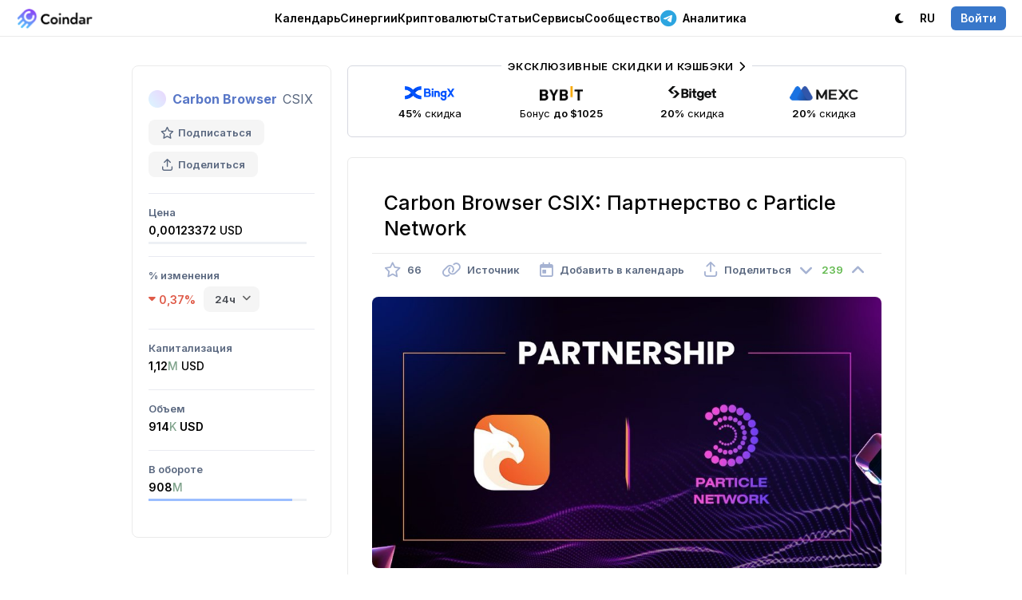

--- FILE ---
content_type: text/html; charset=utf-8
request_url: https://coindar.org/ru/event/carbon-browser-csix-partnerstvo-s-particle-network-89239
body_size: 9180
content:

<!DOCTYPE html>
<html lang="ru">

<head>
    <meta charset="utf-8" />
    <title>Carbon Browser CSIX: Партнерство с  Particle Network — Coindar</title>
    
    <link rel="canonical" href="https://coindar.org/ru/event/carbon-browser-csix-partnerstvo-s-particle-network-89239" />
            <link rel="alternate" hreflang="en" href="https://coindar.org/en/event/carbon-browser-csix-partnership-with-particle-network-89239" />
            <link rel="alternate" hreflang="tr" href="https://coindar.org/tr/event/carbon-browser-csix-partnership-with-particle-network-89239" />
            <link rel="alternate" hreflang="es" href="https://coindar.org/es/event/carbon-browser-csix-partnership-with-particle-network-89239" />
            <link rel="alternate" hreflang="pt-br" href="https://coindar.org/pt-br/event/carbon-browser-csix-partnership-with-particle-network-89239" />
            <link rel="alternate" hreflang="hi" href="https://coindar.org/hi/event/carbon-browser-csix-partnership-with-particle-network-89239" />
            <link rel="alternate" hreflang="ko" href="https://coindar.org/ko/event/carbon-browser-csix-partnership-with-particle-network-89239" />
            <link rel="alternate" hreflang="zh-cn" href="https://coindar.org/zh-cn/event/carbon-browser-csix-partnership-with-particle-network-89239" />
            <link rel="alternate" hreflang="vi" href="https://coindar.org/vi/event/carbon-browser-csix-partnership-with-particle-network-89239" />
            <link rel="alternate" hreflang="fil" href="https://coindar.org/fil/event/carbon-browser-csix-partnership-with-particle-network-89239" />
    <meta name="apple-mobile-web-app-enabled" content="yes">
    <meta name="apple-mobile-web-app-title" content="Coindar">
    <meta name="viewport" content="width=device-width, initial-scale=1.0, user-scalable=no">
    <meta name="format-detection" content="telephone=no">
    <link rel="apple-touch-icon" sizes="180x180" href="/images/icons/apple-touch-icon.png">
    <link rel="icon" type="image/png" sizes="32x32" href="/images/icons/favicon-32x32.png">
    <link rel="icon" type="image/png" sizes="16x16" href="/images/icons/favicon-16x16.png">
    <link rel="manifest" href="/ru/manifest.json">
    <script async src="/scripts/pwacompat.min.js"></script>
    <link rel="mask-icon" href="/images/icons/safari-pinned-tab.svg?v=2" color="#5bbad5">
    <link rel="shortcut icon" href="/images/icons/favicon.ico">
    <meta name="application-name" content="Coindar">
    <meta name="msapplication-TileColor" content="#ffffff">
    <meta name="msapplication-config" content="/images/icons/browserconfig.xml">
    <meta name="msapplication-starturl" content="/ru?source=pwa" />
    <meta name="theme-color" content="#ffffff">


    <meta property="og:url" content="https://coindar.org/ru/event/carbon-browser-csix-partnerstvo-s-particle-network-89239" />
    <meta name="twitter:url" content="https://coindar.org/ru/event/carbon-browser-csix-partnerstvo-s-particle-network-89239" />
    
    <meta name="description" content="Объявление о партнерстве. " />
    <meta name="keywords" content="партнерство с  particle network carbon browser csix Партнерство криптовалюта событие новости" />
    <meta property="og:site_name" content="Coindar — календарь событий криптовалют">
    <meta property="og:title" content="Carbon Browser CSIX: Партнерство с  Particle Network" />
    <meta property="og:description" content="Объявление о партнерстве. " />
    <meta property="og:image" content="https://coindar.org/images/events/89239_ru.jpg">
    <meta property="og:image:type" content="image/jpg" />
    <meta property="og:type" content="article" />
    <meta name="twitter:title" content="Carbon Browser CSIX: Партнерство с  Particle Network">
    <meta name="twitter:description" content="Объявление о партнерстве. ">
    <meta name="twitter:image" content="https://coindar.org/images/events/89239_ru.jpg">
    <meta name="twitter:card" content="summary">
    <meta name="twitter:site" content=" @coindar_">
    <link rel="stylesheet" href="/less/flags?v=xDIGCKV51jA3LLqIYgS4rOzLnPEWrFVX1Qxi8scbKGw1" />



    <link rel="stylesheet" href="/less/light?v=UPumHKcD3WNGmPTiVBsliLBdaHpEdXo_GDs9431XsS41" />

    <link rel="stylesheet" media="(max-width: 1023px)" href="/less/mobile?v=Q_3qt7m1eAtMRuyyGp-eiJ1u_fToiGYN0k2RZXCgdjc1" />


    <link rel="preconnect" href="https://fonts.googleapis.com">
    <link rel="preconnect" href="https://fonts.gstatic.com" crossorigin>
    <link rel="preload" as="style" href="https://fonts.googleapis.com/css2?family=Inter:wght@400;500;600;700&display=swap">
    <link rel="stylesheet" media="print" onload="this.onload=null;this.removeAttribute('media');" href="https://fonts.googleapis.com/css2?family=Inter:wght@400;500;600;700&display=swap">


    



    <link href="https://www.googletagmanager.com/gtag/js?id=UA-107733489-1" rel="preload" as="script">
    <link rel="dns-prefetch" href="https://www.googletagmanager.com/">

    
</head>
<body>

    <script async defer src="https://www.googletagmanager.com/gtag/js?id=UA-107733489-1"></script>
    <script>
        window.dataLayer = window.dataLayer || [];
        function gtag() { dataLayer.push(arguments); }
        gtag('js', new Date());
        gtag('config', 'UA-107733489-1');
    </script>
    <script async defer type="text/javascript">(function (m, e, t, r, i, k, a) { m[i] = m[i] || function () { (m[i].a = m[i].a || []).push(arguments) }; m[i].l = 1 * new Date(); for (var j = 0; j < document.scripts.length; j++) { if (document.scripts[j].src === r) { return; } } k = e.createElement(t), a = e.getElementsByTagName(t)[0], k.async = 1, k.src = r, a.parentNode.insertBefore(k, a) })(window, document, "script", "https://mc.yandex.ru/metrika/tag.js", "ym"); ym(46194717, "init", { clickmap: true, trackLinks: true, accurateTrackBounce: true });</script> <noscript><div><img src="https://mc.yandex.ru/watch/46194717" style="position:absolute; left:-9999px;" alt="" /></div></noscript> <!-- /Yandex.Metrika counter -->
    <div class="content">
        <div class="block-header">
            <div class="header">
                <div class="nav">
                    <div class="logo">
                        <div class="bar" onclick="showMainMenu()" tabindex="10000">
                            <i class="fa-regular fa-bars"></i>
                        </div>
                        <a href="/ru">
                            <div class="image">
                                    <img src="/images/logo.webp" alt="Coindar" width="97" height="26" id="imgCoindarLogo" />
                            </div>
                        </a>
                    </div>
                    <div class="menu">
                        <div class="elem" id="navEvents" tabindex="10000" onclick="showMenuFull('Events')">
                            
                            <a href="/ru" onclick="return false" class="a-elem" id="aEvents">Календарь <i class="fa-regular fa-chevron-down"></i></a>
                            <div class="sub sub-top" id="EventsSub">
                                <div class="arrow"></div>
                                <div class="items">
                                    <a href="/ru" class="item">
                                        <div class="icon green"><i class="fa-solid fa-calendar-days"></i></div>
                                        <div class="cont">
                                            <strong>Календарь криптовалют</strong>
                                            <p>Предстоящие разлоки, листинги, релизы, хардфорки и другие события</p>
                                        </div>
                                    </a>
                                    

                                    <a href="/ru/add" class="item">
                                        <div class="icon blue"><i class="fa-solid fa-plus"></i></div>
                                        <div class="cont">
                                            <strong>Добавить событие</strong>
                                            <p>Поделитесь событием с аудиторией Сoindar и наших партнеров</p>
                                        </div>

                                    </a>
                                    <a href="/ru/account/notifier" class="item">
                                        <div class="icon pink"><i class="fa-solid fa-bells"></i></div>
                                        <div class="cont">
                                            <strong>Уведомления</strong>
                                            <p>Рассылка событий по выбранным монетам через Telegram, веб-уведомления или почту</p>
                                        </div>
                                    </a>
                                </div>

                            </div>
                        </div>
                        <div class="elem">
                            <a href="/ru/synergies/" class="a-elem" id="aCoins">Синергии</a>
                        </div>
                        <div class="elem" id="navCoins">
                            <a href="/ru/coins/" class="a-elem" id="aCoins">Криптовалюты</a>
                        </div>
                        <div class="elem"><a href="/ru/articles/" class="a-elem">Статьи</a></div>
                        <div class="elem" id="navServices" tabindex="10000" onclick="showMenuFull('Services')">
                            <a href="" onclick="return false" class="a-elem" id="aServices">Сервисы <i class="fa-regular fa-chevron-down"></i></a>
                            <div class="sub sub-top" id="ServicesSub">
                                <div class="arrow"></div>
                                <div class="items">
                                    <a href="/ru/api" class="item">
                                        <div class="icon purple"><i class="fa-solid fa-database"></i></div>
                                        <div class="cont">
                                            <strong>API</strong>
                                            <p>Самый полный и надежный API событий криптовалют</p>
                                        </div>

                                    </a>
                                    <a href="/ru/api/widget" class="item">
                                        <div class="icon green-2"><i class="fa-solid fa-code"></i></div>
                                        <div class="cont">
                                            <strong>Виджет</strong>
                                            <p>Добавьте криптовалютные события на свой сайт в один клик</p>
                                        </div>

                                    </a>
                                    <a href="/ru/page/contacts" class="item">
                                        <div class="icon pink"><i class="fa-solid fa-unicorn"></i></div>
                                        <div class="cont">
                                            <strong>Добавить пресс-релиз</strong>
                                            <p>Добавьте пресс релиз, чтобы увеличить узнаваемость и авторитетность вашей компании.</p>
                                        </div>
                                    </a>


                                    <a href="https://listedon.org" target="_blank" class="item">
                                        <div class="icon purple"><i class="fa-solid fa-list-timeline"></i></div>
                                        <div class="cont">
                                            <strong>Мониторинг листингов</strong>
                                            <p>Автоматический мониторинг листингов на большинстве бирж</p>
                                        </div>
                                    </a>

                                    <a href="https://linkfork.io/discountsru" target="_blank" class="item">
                                        <div class="icon green"><i class="fa-solid fa-tag"></i></div>
                                        <div class="cont">
                                            <strong>Кэшбэк</strong>
                                            <p>Кэшбэк и скидки на криптовалютных биржах и сервисах</p>
                                        </div>
                                    </a>

                                </div>
                            </div>

                        </div>
                        <div class="elem" id="navCommunity" tabindex="10000" onclick="showMenuFull('Community')">
                            <a href="" onclick="return false" class="a-elem" id="aCommunity">Сообщество <i class="fa-regular fa-chevron-down"></i></a>
                            <div class="sub sub-top" id="CommunitySub">
                                <div class="arrow"></div>
                                <div class="items">
                                    <div class="title">Telegram <i class="fa-solid fa-paper-plane"></i></div>
                                    <a href="https://t.me/coindar_ru" target="_blank" class="item">
                                        <div class="icon purple"><i class="fa-brands fa-telegram"></i></div>
                                        <div class="cont">
                                            <strong>События</strong>
                                            <p>Лента актуальных криптовалютных событий в Telegram</p>
                                        </div>

                                    </a>

                                    <a href="https://t.me/coindar_blog_ru" target="_blank" class="item">
                                        <div class="icon green"><i class="fa-brands fa-telegram"></i></div>
                                        <div class="cont">
                                            <strong>Инсайды</strong>
                                            <p>Дайджест самого важного на рынке криптовалют</p>
                                        </div>

                                    </a>

                                    <a href="https://t.me/joinchat/ndz5QzQ2KDNlYjdi" target="_blank" class="item">
                                        <div class="icon orange"><i class="fa-brands fa-telegram"></i></div>
                                        <div class="cont">
                                            <strong>Чат</strong>
                                            <p>Общайтесь с профессионалами и новичками рынка криптовалют</p>
                                        </div>

                                    </a>

                                </div>
                                <div class="items">

                                    <a href="https://twitter.com/coindar_" target="_blank" class="item">
                                        <div class="icon blue"><i class="fa-brands fa-twitter"></i></div>
                                        <div class="cont">
                                            <strong>Twitter</strong>
                                            <p>Лента актуальных криптовалютных событий в Twitter</p>
                                        </div>

                                    </a>
                                    <a href="https://www.instagram.com/coindar_/" target="_blank" class="item">
                                        <div class="icon pink"><i class="fa-brands fa-instagram"></i></div>
                                        <div class="cont">
                                            <strong>Instagram</strong>
                                            <p>Лента актуальных криптовалютных событий в Instagram</p>
                                        </div>
                                    </a>
                                    <a href="https://facebook.com/coindar" target="_blank" class="item">
                                        <div class="icon purple"><i class="fa-brands fa-facebook"></i></div>
                                        <div class="cont">
                                            <strong>Facebook</strong>
                                            <p>Лента актуальных криптовалютных событий в Facebook</p>
                                        </div>
                                    </a>
                                    

                                </div>
                            </div>

                        </div>

                        <div class="elem">
                            <a href="https://t.me/ziggsru" target="_blank" class="a-elem"><i class="fa-brands fa-telegram"></i> Аналитика</a>
                        </div>

                        


                    </div>
                    <div class="menu-right">
                        <div class="account">
                            <div class="elem">
                                    <a class="a-elem" id="switchTheme"><i class="fa-solid fa-moon"></i> <span class="pdl">Темная</span></a>

                            </div>
                            <div class="elem sub-reverse" id="navLanguage" tabindex="10000" onclick="return showMenu('Language')">

                                <a class="a-elem" id="aLanguage" href="https://coindar.org"><span class="pdr">Язык:</span> RU <i class="fa-regular fa-chevron-down"></i></a>
                                <div class="sub-alt sub-top" id="LanguageSub" style="display:none">
                                    <div class="arrow"></div>
                                    <div class="langs">
                                        <a href="https://coindar.org/en/event/carbon-browser-csix-partnership-with-particle-network-89239" onclick="event.stopPropagation()"><div class="title">English</div><div class="code"><i>EN</i></div></a>
                                        <a href="https://coindar.org/es/event/carbon-browser-csix-partnership-with-particle-network-89239" onclick="event.stopPropagation()"><div class="title">Español</div><div class="code"><i>ES</i></div></a>
                                        <a href="https://coindar.org/pt-br/event/carbon-browser-csix-partnership-with-particle-network-89239" onclick="event.stopPropagation()"><div class="title">Português Brasil</div><div class="code"><i>PT-BR</i></div></a>
                                        <a href="https://coindar.org/tr/event/carbon-browser-csix-partnership-with-particle-network-89239" onclick="event.stopPropagation()"><div class="title">Türkçe</div><div class="code"><i>TR</i></div></a>
                                        <a href="https://coindar.org/ru/event/carbon-browser-csix-partnerstvo-s-particle-network-89239" onclick="event.stopPropagation()"><div class="title">Русский</div><div class="code"><i>RU</i></div></a>
                                        <a href="https://coindar.org/hi/event/carbon-browser-csix-partnership-with-particle-network-89239" onclick="event.stopPropagation()"><div class="title">हिन्दी</div><div class="code"><i>HI</i></div></a>
                                        <a href="https://coindar.org/zh-cn/event/carbon-browser-csix-partnership-with-particle-network-89239" onclick="event.stopPropagation()"><div class="title">简体中文</div><div class="code"><i>ZH-CN</i></div></a>
                                        <a href="https://coindar.org/ko/event/carbon-browser-csix-partnership-with-particle-network-89239" onclick="event.stopPropagation()"><div class="title">한국어</div><div class="code"><i>KO</i></div></a>
                                        <a href="https://coindar.org/vi/event/carbon-browser-csix-partnership-with-particle-network-89239" onclick="event.stopPropagation()"><div class="title">Tiếng Việt</div><div class="code"><i>VI</i></div></a>
                                        <a href="https://coindar.org/fil/event/carbon-browser-csix-partnership-with-particle-network-89239" onclick="event.stopPropagation()"><div class="title">Filipino</div><div class="code"><i>FIL</i></div></a>




                                        

                                    </div>
                                </div>
                            </div>
                                                            <div class="elem"><a href="/ru/account/signin" class="a-elem" onclick="return showAuth()"><i class="signin">Войти</i></a></div>

                        </div>
                    </div>
                </div>
            </div>

        </div>

        
        <div class="block-main">

            





<script type="application/ld+json">
{
  "@context": "https://schema.org",
  "@type": "Event",
  "name": "Партнерство с  Particle Network",
  "description": "Объявление о партнерстве. ",
  "image": "https://coindar.org/images/events/89239_ru.jpg",
  "startDate": "2023-02-21T00:00:00Z",
  "endDate": "2023-02-22T00:00:00Z",
  "eventStatus": "https://schema.org/EventScheduled",
  "eventAttendanceMode": "https://schema.org/OnlineEventAttendanceMode",
  "location": {
    "@type": "VirtualLocation",
    "url": "https://coindar.org/ru/event/carbon-browser-csix-partnerstvo-s-particle-network-89239"
  },
  "performer": {
        "@type": "PerformingGroup",
    "name": "Carbon Browser"
  }
}
</script>
 

<div class="event-container">

    



<div class="coin-desc">
    <div class="coin">
        <div class="title">
            <img src="/images/coins/no-image-coin/64x64.png" width="22" height="22" alt="Carbon Browser" />
                <strong><a href="/ru/coin/carbon-browser">Carbon Browser</a></strong>
            <span class="symbol">CSIX</span>
        </div>
        <div class="tools">
            <div class="tool " onclick="favorite_coin(55044, 'Coin')" id="favCoin">
                <i class="fa-regular fa-star"></i> Подписаться
                <input type="hidden" value="0" />
            </div>
            <div class="tool tool-share" onclick="show_share_coin('https://coindar.org/ru/event/carbon-browser-csix-partnerstvo-s-particle-network-89239', 'Carbon Browser CSIX: Партнерство с  Particle Network')" id="share_coin" tabindex="10001">
                <i class="fa-regular fa-arrow-up-from-bracket"></i> Поделиться
            </div>
        </div>

    </div>
    <div class="panel-info" id="showCoin">
        <i class="fa-solid fa-chevron-down"></i><span>Показать информацию о монете</span>
    </div>

            <div class="values" id="infoCoin">


                    <div class="item" id="priceParent">
                        <div class="cap">Цена</div>

                        <div class="val val-active" onmouseover="show_elem('price')" onmouseout="hide_elem('price')">
                                <div class="val-cap">0,00123372 <span>USD</span></div>

                                <div class="indicator">
                                    <div class="cur" style="width:0%">
                                    </div>
                                </div>
                        </div>
                    </div>

                    <div class="item">
                        <div class="cap">% изменения</div>
                        <div class="val">



                            <div class="val-cap-func">
                                <div class="red change" id="change"><i class="fa-solid fa-caret-down"></i> 0,37%</div> <div class="select-box">

<select id="time">
                                                <option value="0.55 ">1ч</option>
                                                                                            <option value="-0.37" selected>24ч</option>
                                                                                            <option value="-14.84">7д</option>
                                                                                            <option value="-29.84">30д</option>
                                                                                            <option value="-95.56">1г</option>
                                        </select>
                                </div>
                            </div>

                        </div>
                    </div>
                                    <div class="item" id="capParent">
                        <div class="cap">

                            Капитализация
                        </div>
                        <div class="val " onmouseover="show_elem('cap')" onmouseout="hide_elem('cap')">
                            <div class="val-cap">
                                1,12<span class="short-num">M</span> <span>USD</span>
                            </div>
                        </div>
                    </div>

                    <div class="item">
                        <div class="cap">Объем</div>
                        <div class="val">
                            <div class="val-cap">914<span class="short-num">K</span> USD</div>
                        </div>
                    </div>

                    <div class="item" id="supplyParent">
                        <div class="cap">
                            В обороте
                        </div>
                        <div class="val val-active" onmouseover="show_elem('supply')" onmouseout="hide_elem('supply')">
                            <div class="val-cap">908<span class="short-num">M</span></div>
                                <div class="indicator">
                                    <div class="cur" style="width:91%">
                                    </div>
                                </div>
                        </div>
                    </div>
            </div>




</div>
<div class="coin-indicators" id="indicators">



        <div class="indicator-menu" id="supplyIndicator">
            <div class="arrow"></div>
            <div class="indicator-menu-title">
                <div class="cap_">91% в обороте</div>
            </div>
            <div class="indicator">
                <div class="cur" style="width:91%">
                </div>
            </div>

            <div class="indicator-menu-title m15">
                <div class="cap_">В обороте</div> <div class="val_">908&#160;535&#160;096,826725</div>
            </div>
            <div class="indicator-menu-title">
                <div class="cap_">Максимальное предложение</div> <div class="val_">1&#160;000&#160;000&#160;000</div>
            </div>
        </div>

</div>


    <div class="event-block">


        <div class="trade-3 mb25">

            <div class="tool tool-trade block-container-mid-2">
                <a href="https://coindar.org/redirect/28" target="_blank" class="exclusive">Эксклюзивные скидки и кэшбэки <i class="fa-solid fa-chevron-right"></i></a>

                <a href="/redirect/1" target="_blank" class="item">
                    <div class="image"><img src="/images/traders/trade1.png" alt="BingX" /></div>
                    <div class="caption">
                        <b>45%</b> скидка
                    </div>
                </a>

                <a href="/redirect/6" target="_blank" class="item">
                    <div class="image"><img src="/images/traders/trade3.png" alt="ByBit" /></div>
                    <div class="caption">
                        Бонус <b>до $1025</b>
                    </div>
                </a>

                <a href="/redirect/12" target="_blank" class="item">
                    <div class="image"><img src="/images/traders/trade6.png" alt="Bitget" /></div>
                    <div class="caption">
                        <b>20%</b> скидка
                    </div>
                </a>

                <a href="/redirect/10" target="_blank" class="item">
                    <div class="image"><img src="/images/traders/trade5.png" alt="MEXC" /></div>
                    <div class="caption">
                        <b>20%</b> скидка
                    </div>
                </a>

            </div>
        </div>


        <div class="event">
            <h1>Carbon Browser CSIX: Партнерство с  Particle Network</h1>

            <div class="tools">


                <div class="tool" onclick="favorite(89239, 'Event')" id="favEvent">
                    <i class="fa-regular fa-star "></i>
                    <span style="">66</span>
                    <input type="hidden" id="eventFavValue" value="0" />
                </div>

                <a href="/ru/url/89239" target="_blank" class="tool">
                    <i class="fa-regular fa-link"></i> <span>Источник</span>
                </a>


                <div class="tool" onclick="show_cal(89239)" id="calend89239" tabindex="10000">
                    <i class="fa-regular fa-calendar-day"></i> <span>Добавить в календарь</span>
                </div>
                <div class="tool" onclick="show_share(89239, 'https://coindar.org/ru/event/carbon-browser-csix-partnerstvo-s-particle-network-89239', 'Carbon Browser CSIX: Партнерство с  Particle Network')" id="share89239" tabindex="10001">
                    <i class="fa-regular fa-arrow-up-from-bracket"></i> <span>Поделиться</span>
                </div>

                <div class="rating">
                    <div class="rate " id="ratedown89239" onclick="rate(89239, -1)">
                        <i class="fa-solid fa-angle-down"></i>
                    </div>
                    <div class="value green" id="rate89239">
                        239
                    </div>
                    <div class="rate " id="rateup89239" onclick="rate(89239, 1)">
                        <i class="fa-solid fa-angle-up"></i>
                    </div>
                </div>

            </div>

                <div class="block">
                    <div class="gallery" id="gallery">
                        <a class="image" href="/images/upload/2MlDmAqosmTXZphr/image.NlLRBsD8BOueGAxDYUWT.jpg" id="galleryImage">
                            <img src="/images/upload/2MlDmAqosmTXZphr/image.NlLRBsD8BOueGAxDYUWT.jpg" alt="Партнерство с  Particle Network" />
                        </a>

                            <div class="pages">

                                        <a class="p sel" id="p0" href="/images/upload/2MlDmAqosmTXZphr/image.NlLRBsD8BOueGAxDYUWT.jpg" onclick="gallery(0, 'image', '/images/upload/2MlDmAqosmTXZphr/image.NlLRBsD8BOueGAxDYUWT.jpg'); return false;"></a>
                                        <a class="p " id="p1" href="/images/events/89239_ru.jpg" onclick="gallery(1, 'image', '/images/events/89239_ru.jpg'); return false;"></a>


                            </div>
                    </div>
                    <input type="hidden" id="galleryUrl" value="/images/upload/2MlDmAqosmTXZphr/image.NlLRBsD8BOueGAxDYUWT.jpg" />
                    <input type="hidden" id="galleryType" value="image" />
                </div>

                <div class="block text m20">
                    <p>Объявление о партнерстве</p>
                </div>

            <div class="date"><i class="fa-regular fa-calendar-day"></i> <strong>Дата события:</strong> 21 февраля 2023 г.    <i>UTC</i></div>


            <div class="block">
                
    <div class="tweet-block" id="tweet4336800">


        <div class="tweet">
            <div class="url">
                <a href="/ru/home/url/89239" target="_blank"><span class="fa-brands fa-twitter"></span></a>
            </div>
            <div class="name">
                <div class="logo" style="background-image:url('https://pbs.twimg.com/profile_images/1618037534977556480/HxmNpYne_normal.png');"></div>
                <div class="caption">
                    <strong>Carbon Browser &#127760;</strong><br /><a href="https://twitter.com/trycarbonio" target="_blank">@trycarbonio</a>
                </div>
            </div>

            <div class="text_">
                A huge win for our 5.6M Carbon Browser users as we partner with <a href="https://twitter.com/ParticleNtwrk" target="blank" class="tweet-user">@ParticleNtwrk</a> to enhance our decentralized non-custodial multichain wallet! 

LFG <a href="https://twitter.com/search?q=CSIX" target="blank" class="tweet-query">&dollar;CSIX</a> 🔥🚀

<a href="https://twitter.com/hashtag/Web3Browser" target="blank" class="tweet-tag">#Web3Browser</a> <a href="https://twitter.com/hashtag/CSIX" target="blank" class="tweet-tag">#CSIX</a> <a href="https://twitter.com/ParticleNtwrk/status/1628003170336256002" target="blank" class="tweet-link">twitter.com</a>
            </div>
        </div>

    </div>
            </div>


                <div class="changes-info">
                    <div class="head">
                        <div class="cap-main">      Изменение цены <strong>CSIX</strong> после публикации события</div>
                        <div class="cap-chart"><a href="/ru/coin/carbon-browser/chart"><strong><i class="fa-solid fa-chart-mixed"></i> События CSIX на графике</strong></a></div>
                    </div>
                    <div class="changes">
                            <div class="item">
                                <div class="val red">
                                    <i class="fa-solid fa-caret-down"></i> 8,93%
                                </div>
                                <div class="cap">1 час</div>

                            </div>


                            <div class="item">
                                <div class="val red">
                                    <i class="fa-solid fa-caret-down"></i> 15,76%
                                </div>
                                <div class="cap">3 часа</div>

                            </div>

                            <div class="item">
                                <div class="val red">
                                    <i class="fa-solid fa-caret-down"></i> 47,31%
                                </div>
                                <div class="cap">1 день</div>

                            </div>

                            <div class="item">
                                <div class="val red">
                                    <i class="fa-solid fa-caret-down"></i> 49,28%
                                </div>
                                <div class="cap">2 дня</div>

                            </div>

                            <div class="item">
                                <div class="val red">
                                    <i class="fa-solid fa-caret-down"></i> 99,26%
                                </div>
                                <div class="cap">Сейчас <span>(Добавлено 2 года назад)</span></div>
                            </div>
                    </div>

                </div>

            <div class="m30 div-flex-vert event-timer-desc" id="timer2">
                <strong>Мероприятие скоро начнется</strong>
            </div>
            <div class="event-timer m20" id="timer">
                <div class="timer-item" id="timer-days-item">
                    <div class="timer-val" id="timer-days">0</div>
                    <div class="timer-cap" id="item-days">D</div>
                </div>
                <div class="timer-item" id="timer-hours-item">

                    <div class="timer-val" id="timer-hours">0</div><div class="timer-cap" id="item-hours">H</div>

                </div>
                <div class="timer-item" id="timer-minutes-item">

                    <div class="timer-val" id="timer-minutes">0</div><div class="timer-cap" id="item-minutes">M</div>

                </div>
                <div class="timer-item" id="timer-seconds-item">

                    <div class="timer-val" id="timer-seconds">0</div><div class="timer-cap" id="item-seconds">S</div>

                </div>
            </div>



            <div class="addedby">
                <div class="user">
                    <div class="photo" style="background-color:#7d93cf;opacity: 0.75;"><span>A</span></div>
                    <div class="details">
                        <div class="author">
                            <span>Добавил(а)</span>
                            Alika
                        </div>
                        <div class="date_pub">
                            21 фев 13:04 (UTC)

                        </div>
                    </div>
                </div>
            </div>


        </div>

        <div class="trade m50">
            <a class="tool tool-trade block-container-mid" href="https://t.me/ziggsru" target="_blank">
                <div class="exclusive">
                    <i class="fa-brands fa-telegram"></i> Наш новый Telegram-канал
                </div>
                <img src="/images/traders/trade10.svg" alt="Ziggs" /> <div class="desc">
                    <b>Рынок двигают крупные игроки.</b>
Наши алгоритмы находят их <b>следы</b>, а мы публикуем ключевую <b>аналитику</b> в нашем <b>Telegram-канале</b>.
                </div>
            </a>
        </div>

    </div>

</div>

<div class="popup-block" id="popMedia">
    <div class="popup" onclick="event.stopPropagation()">
        <div id="popupMedia" class="popup-media">

        </div>
    </div>
    <div class="close">✕</div>
</div>

<div class="popup-block" id="popBug" onclick="hide_bug()">
    <div class="popup-form" onclick="event.stopPropagation()">
        <form action="/ru/Home/bugEvent" data-ajax="true" data-ajax-method="Post" data-ajax-success="successBug" id="form0" method="post">            <div class="title" id="titleBug"><div class="image"></div><div class="value"></div></div>
            <div class="_form">
                <div></div>
                <div class="item top">
                    <div class="caption">Описание</div>
                    <div class="input">
                        <textarea cols="20" id="description" name="description" rows="5">
</textarea>
                    </div>
                </div>
                <div class="item top">
                    <div class="caption">Источник<br /><span class="optional">(Необязательно)</span></div>
                    <div class="input">
                        <input id="source" name="source" type="text" value="" />
                    </div>
                </div>
                <input data-val="true" data-val-number="Значением поля event_id должно быть число." data-val-required="The event_id field is required." id="event_id" name="event_id" type="hidden" value="" />
                <div class="item">
                    <div class="caption"></div>
                    <div class="input"><input type="submit" value="Отправить" /></div>
                </div>
            </div>
</form>
    </div>
    <div class="popup-success">
        <div class="icon"><i class="fa-solid fa-circle-check"></i></div>
    </div>
    <div class="close">✕</div>
</div>




        </div>
        

        <div class="block-last"></div>
    </div>

    <div class="block-bottom">
        <div class="bottom">
            <div class="menu">
                <div class="item">
                    <h4><i class="fa-solid fa-arrow-pointer"></i> О нас</h4>
                    <a href="/ru/page/contacts">Контактная информация</a>
                    <a href="https://drive.google.com/drive/folders/1ZONPSAxuGUsTeJ_CBcB7hJv15YQqt6PW?usp=sharing" target="_blank">Брендкит</a>
                    <a href="/ru/page/press">Пресса о нас</a>


                </div>

                <div class="item">
                    <h4><i class="fa-solid fa-badge-check"></i> Представителям </h4>
                    <a href="/ru/add">Добавить событие</a>
                    <a href="/ru/page/add-crypto">Добавить криптовалюту</a>
                    <a href="/ru/page/conferences">Добавить конференцию</a>
                    <a href="/ru/representatives">Управлять криптовалютой</a>
                    <a href="/ru/page/contacts"><i class="fa-solid fa-unicorn"></i> Добавить пресс-релиз</a>

                </div>

                <div class="item">
                    <h4><i class="fa-solid fa-brackets-curly"></i> Разработчикам</h4>
                    <a href="/ru/api">API</a>
                    <a href="/ru/api/widget" class="elem-hide">Виджет</a>
                </div>
                <div class="item">
                    <h4><i class="fa-solid fa-comment"></i> Сообщество</h4>

                    <a href="https://twitter.com/coindar_" target="_blank">Twitter</a>
                    <a href="https://instagram.com/coindar_" target="_blank">Instagram</a>
                    <a href="https://facebook.com/coindar" target="_blank">Facebook</a>
                    <a href="https://linkfork.io/discountsru" target="_blank"><i class="fa-solid fa-tag"></i> Кэшбэк</a>
                </div>
                <div class="item social">
                    <h4><i class="fa-solid fa-paper-plane"></i> Telegram</h4>
                    <a href="https://t.me/coindar_ru" target="_blank">События</a>
                    <a href="https://t.me/coindar_blog_ru" target="_blank">Инсайды</a>
                    <a href="https://t.me/joinchat/ndz5QzQ2KDNlYjdi" target="_blank">Чат</a>

                </div>
            </div>

        </div>

        <div class="copy">
            <div class="title">
                <i class="fa-regular fa-copyright"></i> 2017-2025 <strong>Coindar</strong>
            </div>
            <div class="menu">
                <a href="/ru/page/privacy">Конфиденциальность</a> <i class="fa-solid fa-circle-small"></i>
                <a href="/ru/page/terms">Условия</a>
            </div>
        </div>
    </div>


    <div class="popup-block" id="popAuth" onclick="hideAuth()">
        <div class="auth">
            <div class="login" onclick="event.stopPropagation()">
                <a href="/ru/account/signin?url=http://coindar.org/ru/event/carbon-browser-csix-partnerstvo-s-particle-network-89239"><i class="fa-regular fa-envelope"></i></a>

                <a href="/ru/account/auth/twitter?url=http://coindar.org/ru/event/carbon-browser-csix-partnerstvo-s-particle-network-89239"><i class="fa-brands fa-twitter"></i></a>
                <a href="/ru/account/auth/facebook?url=http://coindar.org/ru/event/carbon-browser-csix-partnerstvo-s-particle-network-89239"><i class="fa-brands fa-facebook"></i></a>
                <a href="/ru/account/auth/google?url=http://coindar.org/ru/event/carbon-browser-csix-partnerstvo-s-particle-network-89239"><i class="fa-brands fa-google"></i></a>
                <a href="/ru/account/auth/vk?url=http://coindar.org/ru/event/carbon-browser-csix-partnerstvo-s-particle-network-89239"><i class="fa-brands fa-vk"></i></a>
            </div>
            <div class="license">
                Авторизуясь, вы соглашаетесь с <a href="/ru/page/terms">Правилами пользования сайтом</a> и даете согласие на обработку <a href="/ru/page/privacy">персональных данных</a>.
            </div>
        </div>
        <div class="close">✕</div>
    </div>

    <link href="/awesome/css/all.min.css?v=8" rel="stylesheet">

    
    
    <script src="/bundles/jquery?v=iqE8nSKuoqPbMSp0lL0ITeoJEwCrg2wrbOikuZo3H981"></script>

    <script src="/bundles/jqueryval?v=ewwbEwxCzNIunbw9c2Y5X5_ldbOkIBIkUo-LvchX7I81"></script>

    <script src="/scripts/jquery.unobtrusive-ajax.min.js"></script>



    <script>
        var coin_id=0;
        var is_auth = false;
        var is_mob = false;
        var is_ios = false;
        var lang = 'ru';

        var is_dark = false;
        var lang_caption_dark= 'Темная';
        var lang_caption_light = 'Светлая';
    </script>
    <script>
        if ('serviceWorker' in navigator) {
            navigator.serviceWorker.register('/service-worker.js')
                .then(function (reg) {
                }).catch(function (err) {
                });
        }
    </script>
    <script src="/js/desktop.js?xxxd"></script>

    
    <script type="text/javascript">
        var lang_caption_coin_info_show = 'Показать информацию о монете';
        var lang_caption_coin_info_hide = 'Скрыть информацию о монете';
    </script>
    <script src="/js/event?v=dqR7K-5pBy-YNCtlJ9YkVd9G_ooTVAkJJcrotwO9V6k1"></script>



    <script src="/js/select_box?v=HXp9k8fxcz9zXIeQay7W9QGgNqJW-p8vtG2nzvh3ynI1"></script>



    <script type="text/javascript" src="https://www.gstatic.com/firebasejs/5.9.2/firebase-app.js"></script>
    <script type="text/javascript" src="https://www.gstatic.com/firebasejs/5.9.2/firebase-messaging.js"></script>
    <script src="/js/webpush?v=yGGpi42IRnR6MA8oQM1gkk7HTJz7BJaRhVWTL7zW1wI1"></script>




</body>
</html>


--- FILE ---
content_type: text/css
request_url: https://coindar.org/awesome/css/all.min.css?v=8
body_size: 5000
content:
@charset "utf-8";.fa{font-family:var(--fa-style-family,"Font Awesome 6 Pro");font-weight:var(--fa-style,900)}.fas,.fass,.far,.fasr,.fal,.fasl,.fat,.fast,.fad,.fadr,.fadl,.fadt,.fasds,.fasdr,.fasdl,.fasdt,.fab,.fa-solid,.fa-regular,.fa-light,.fa-thin,.fa-brands,.fa-classic,.fa-duotone,.fa-sharp,.fa-sharp-duotone,.fa{-moz-osx-font-smoothing:grayscale;-webkit-font-smoothing:antialiased;display:var(--fa-display,inline-block);font-variant:normal;text-rendering:auto;font-style:normal;line-height:1}.fas:before,.fass:before,.far:before,.fasr:before,.fal:before,.fasl:before,.fat:before,.fast:before,.fad:before,.fadr:before,.fadl:before,.fadt:before,.fasds:before,.fasdr:before,.fasdl:before,.fasdt:before,.fab:before,.fa-solid:before,.fa-regular:before,.fa-light:before,.fa-thin:before,.fa-brands:before,.fa-classic:before,.fa-duotone:before,.fa-sharp:before,.fa-sharp-duotone:before,.fa:before{content:var(--fa)}.fad:after,.fa-duotone.fa-solid:after,.fa-duotone:after,.fadr:after,.fa-duotone.fa-regular:after,.fadl:after,.fa-duotone.fa-light:after,.fadt:after,.fa-duotone.fa-thin:after,.fasds:after,.fa-sharp-duotone.fa-solid:after,.fa-sharp-duotone:after,.fasdr:after,.fa-sharp-duotone.fa-regular:after,.fasdl:after,.fa-sharp-duotone.fa-light:after,.fasdt:after,.fa-sharp-duotone.fa-thin:after{content:var(--fa--fa)}.fa-classic.fa-duotone{font-family:"Font Awesome 6 Duotone"}.fass,.fa-sharp,.fad,.fa-duotone,.fasds,.fa-sharp-duotone{font-weight:900}.fa-classic,.fas,.fa-solid,.far,.fa-regular,.fal,.fa-light,.fat,.fa-thin{font-family:"Font Awesome 6 Pro"}.fa-duotone,.fad,.fadr,.fadl,.fadt{font-family:"Font Awesome 6 Duotone"}.fa-brands,.fab{font-family:"Font Awesome 6 Brands"}.fa-sharp,.fass,.fasr,.fasl,.fast{font-family:"Font Awesome 6 Sharp"}.fa-sharp-duotone,.fasds,.fasdr,.fasdl,.fasdt{font-family:"Font Awesome 6 Sharp Duotone"}.fa-1x{font-size:1em}.fa-2x{font-size:2em}.fa-3x{font-size:3em}.fa-4x{font-size:4em}.fa-5x{font-size:5em}.fa-6x{font-size:6em}.fa-7x{font-size:7em}.fa-8x{font-size:8em}.fa-9x{font-size:9em}.fa-10x{font-size:10em}.fa-2xs{vertical-align:.225em;font-size:.625em;line-height:.1em}.fa-xs{vertical-align:.125em;font-size:.75em;line-height:.08333em}.fa-sm{vertical-align:.05357em;font-size:.875em;line-height:.07143em}.fa-lg{vertical-align:-.075em;font-size:1.25em;line-height:.05em}.fa-xl{vertical-align:-.125em;font-size:1.5em;line-height:.04167em}.fa-2xl{vertical-align:-.1875em;font-size:2em;line-height:.03125em}.fa-fw{text-align:center;width:1.25em}.fa-ul{margin-left:var(--fa-li-margin,2.5em);padding-left:0;list-style-type:none}.fa-ul>li{position:relative}.fa-li{left:calc(-1*var(--fa-li-width,2em));text-align:center;width:var(--fa-li-width,2em);line-height:inherit;position:absolute}.fa-border{border-color:var(--fa-border-color,#eee);border-radius:var(--fa-border-radius,.1em);border-style:var(--fa-border-style,solid);border-width:var(--fa-border-width,.08em);padding:var(--fa-border-padding,.2em .25em .15em)}.fa-pull-left{float:left;margin-right:var(--fa-pull-margin,.3em)}.fa-pull-right{float:right;margin-left:var(--fa-pull-margin,.3em)}.fa-beat{animation-name:fa-beat;animation-delay:var(--fa-animation-delay,0s);animation-direction:var(--fa-animation-direction,normal);animation-duration:var(--fa-animation-duration,1s);animation-iteration-count:var(--fa-animation-iteration-count,infinite);animation-timing-function:var(--fa-animation-timing,ease-in-out)}.fa-bounce{animation-name:fa-bounce;animation-delay:var(--fa-animation-delay,0s);animation-direction:var(--fa-animation-direction,normal);animation-duration:var(--fa-animation-duration,1s);animation-iteration-count:var(--fa-animation-iteration-count,infinite);animation-timing-function:var(--fa-animation-timing,cubic-bezier(.28,.84,.42,1))}.fa-fade{animation-name:fa-fade;animation-delay:var(--fa-animation-delay,0s);animation-direction:var(--fa-animation-direction,normal);animation-duration:var(--fa-animation-duration,1s);animation-iteration-count:var(--fa-animation-iteration-count,infinite);animation-timing-function:var(--fa-animation-timing,cubic-bezier(.4,0,.6,1))}.fa-beat-fade{animation-name:fa-beat-fade;animation-delay:var(--fa-animation-delay,0s);animation-direction:var(--fa-animation-direction,normal);animation-duration:var(--fa-animation-duration,1s);animation-iteration-count:var(--fa-animation-iteration-count,infinite);animation-timing-function:var(--fa-animation-timing,cubic-bezier(.4,0,.6,1))}.fa-flip{animation-name:fa-flip;animation-delay:var(--fa-animation-delay,0s);animation-direction:var(--fa-animation-direction,normal);animation-duration:var(--fa-animation-duration,1s);animation-iteration-count:var(--fa-animation-iteration-count,infinite);animation-timing-function:var(--fa-animation-timing,ease-in-out)}.fa-shake{animation-name:fa-shake;animation-delay:var(--fa-animation-delay,0s);animation-direction:var(--fa-animation-direction,normal);animation-duration:var(--fa-animation-duration,1s);animation-iteration-count:var(--fa-animation-iteration-count,infinite);animation-timing-function:var(--fa-animation-timing,linear)}.fa-spin{animation-name:fa-spin;animation-delay:var(--fa-animation-delay,0s);animation-direction:var(--fa-animation-direction,normal);animation-duration:var(--fa-animation-duration,2s);animation-iteration-count:var(--fa-animation-iteration-count,infinite);animation-timing-function:var(--fa-animation-timing,linear)}.fa-spin-reverse{--fa-animation-direction:reverse}.fa-pulse,.fa-spin-pulse{animation-name:fa-spin;animation-direction:var(--fa-animation-direction,normal);animation-duration:var(--fa-animation-duration,1s);animation-iteration-count:var(--fa-animation-iteration-count,infinite);animation-timing-function:var(--fa-animation-timing,steps(8))}@media (prefers-reduced-motion:reduce){.fa-beat,.fa-bounce,.fa-fade,.fa-beat-fade,.fa-flip,.fa-pulse,.fa-shake,.fa-spin,.fa-spin-pulse{transition-duration:0s;transition-delay:0s;animation-duration:1ms;animation-iteration-count:1;animation-delay:-1ms}}@keyframes fa-beat{0%,90%{transform:scale(1)}45%{transform:scale(var(--fa-beat-scale,1.25))}}@keyframes fa-bounce{0%{transform:scale(1)translateY(0)}10%{transform:scale(var(--fa-bounce-start-scale-x,1.1),var(--fa-bounce-start-scale-y,.9))translateY(0)}30%{transform:scale(var(--fa-bounce-jump-scale-x,.9),var(--fa-bounce-jump-scale-y,1.1))translateY(var(--fa-bounce-height,-.5em))}50%{transform:scale(var(--fa-bounce-land-scale-x,1.05),var(--fa-bounce-land-scale-y,.95))translateY(0)}57%{transform:scale(1,1)translateY(var(--fa-bounce-rebound,-.125em))}64%{transform:scale(1)translateY(0)}to{transform:scale(1)translateY(0)}}@keyframes fa-fade{50%{opacity:var(--fa-fade-opacity,.4)}}@keyframes fa-beat-fade{0%,to{opacity:var(--fa-beat-fade-opacity,.4);transform:scale(1)}50%{opacity:1;transform:scale(var(--fa-beat-fade-scale,1.125))}}@keyframes fa-flip{50%{transform:rotate3d(var(--fa-flip-x,0),var(--fa-flip-y,1),var(--fa-flip-z,0),var(--fa-flip-angle,-180deg))}}@keyframes fa-shake{0%{transform:rotate(-15deg)}4%{transform:rotate(15deg)}8%,24%{transform:rotate(-18deg)}12%,28%{transform:rotate(18deg)}16%{transform:rotate(-22deg)}20%{transform:rotate(22deg)}32%{transform:rotate(-12deg)}36%{transform:rotate(12deg)}40%,to{transform:rotate(0)}}@keyframes fa-spin{0%{transform:rotate(0)}to{transform:rotate(360deg)}}.fa-rotate-90{transform:rotate(90deg)}.fa-rotate-180{transform:rotate(180deg)}.fa-rotate-270{transform:rotate(270deg)}.fa-flip-horizontal{transform:scaleX(-1)}.fa-flip-vertical{transform:scaleY(-1)}.fa-flip-both,.fa-flip-horizontal.fa-flip-vertical{transform:scale(-1)}.fa-rotate-by{transform:rotate(var(--fa-rotate-angle,0))}.fa-stack{vertical-align:middle;width:2.5em;height:2em;line-height:2em;display:inline-block;position:relative}.fa-stack-1x,.fa-stack-2x{text-align:center;width:100%;z-index:var(--fa-stack-z-index,auto);position:absolute;left:0}.fa-stack-1x{line-height:inherit}.fa-stack-2x{font-size:2em}.fa-inverse{color:var(--fa-inverse,#fff)}.fa-ad{--fa:"";--fa--fa:""}.fa-add{--fa:"+";--fa--fa:"++"}.fa-angle-down{--fa:"";--fa--fa:""}.fa-angle-up{--fa:"";--fa--fa:""}.fa-arrow-left-rotate{--fa:"";--fa--fa:""}.fa-arrow-pointer{--fa:"";--fa--fa:""}.fa-arrow-right-arrow-left{--fa:"";--fa--fa:""}.fa-arrow-rotate-back,.fa-arrow-rotate-backward,.fa-arrow-rotate-left{--fa:"";--fa--fa:""}.fa-arrow-up-from-bracket{--fa:"";--fa--fa:""}.fa-at{--fa:"@";--fa--fa:"@@"}.fa-badge-check{--fa:"";--fa--fa:""}.fa-balance-scale{--fa:"";--fa--fa:""}.fa-bars{--fa:"";--fa--fa:""}.fa-bells{--fa:"";--fa--fa:""}.fa-bolt{--fa:"";--fa--fa:""}.fa-brackets-curly{--fa:"";--fa--fa:""}.fa-brightness{--fa:"";--fa--fa:""}.fa-browser{--fa:"";--fa--fa:""}.fa-bug{--fa:"";--fa--fa:""}.fa-calendar{--fa:"";--fa--fa:""}.fa-calendar-alt{--fa:"";--fa--fa:""}.fa-calendar-circle{--fa:"";--fa--fa:""}.fa-calendar-day{--fa:"";--fa--fa:""}.fa-calendar-days{--fa:"";--fa--fa:""}.fa-calendar-lines{--fa:"";--fa--fa:""}.fa-calendar-lines-pen{--fa:"";--fa--fa:""}.fa-calendar-note{--fa:"";--fa--fa:""}.fa-caret-down{--fa:"";--fa--fa:""}.fa-caret-up{--fa:"";--fa--fa:""}.fa-chain{--fa:"";--fa--fa:""}.fa-chalkboard-teacher,.fa-chalkboard-user{--fa:"";--fa--fa:""}.fa-chart-scatter-bubble{--fa:"";--fa--fa:""}.fa-chart-simple{--fa:"";--fa--fa:""}.fa-check{--fa:"";--fa--fa:""}.fa-check-circle{--fa:"";--fa--fa:""}.fa-check-double{--fa:"";--fa--fa:""}.fa-chevron-down{--fa:"";--fa--fa:""}.fa-chevron-left{--fa:"";--fa--fa:""}.fa-chevron-right{--fa:"";--fa--fa:""}.fa-chevron-up{--fa:"";--fa--fa:""}.fa-circle-calendar{--fa:"";--fa--fa:""}.fa-circle-check{--fa:"";--fa--fa:""}.fa-circle-plus{--fa:"";--fa--fa:""}.fa-circle-small{--fa:"";--fa--fa:""}.fa-circle-x{--fa:"";--fa--fa:""}.fa-circle-xmark{--fa:"";--fa--fa:""}.fa-close{--fa:"";--fa--fa:""}.fa-code{--fa:"";--fa--fa:""}.fa-code-branch{--fa:"";--fa--fa:""}.fa-coin{--fa:"";--fa--fa:""}.fa-comment{--fa:"";--fa--fa:""}.fa-copy{--fa:"";--fa--fa:""}.fa-copyright{--fa:"";--fa--fa:""}.fa-database{--fa:"";--fa--fa:""}.fa-envelope{--fa:"";--fa--fa:""}.fa-exchange{--fa:"";--fa--fa:""}.fa-eye{--fa:"";--fa--fa:""}.fa-file-chart-pie{--fa:"";--fa--fa:""}.fa-filter{--fa:"";--fa--fa:""}.fa-fire{--fa:"";--fa--fa:""}.fa-gift{--fa:"";--fa--fa:""}.fa-handshake{--fa:"";--fa--fa:""}.fa-head-side-brain{--fa:"";--fa--fa:""}.fa-hexagon-vertical-nft{--fa:"";--fa--fa:""}.fa-image{--fa:"";--fa--fa:""}.fa-image-landscape,.fa-landscape{--fa:"";--fa--fa:""}.fa-language{--fa:"";--fa--fa:""}.fa-life-ring{--fa:"";--fa--fa:""}.fa-link{--fa:"";--fa--fa:""}.fa-list-timeline{--fa:"";--fa--fa:""}.fa-location-question{--fa:"";--fa--fa:""}.fa-lock{--fa:"";--fa--fa:""}.fa-magnifying-glass{--fa:"";--fa--fa:""}.fa-mail-forward{--fa:"";--fa--fa:""}.fa-mail-reply{--fa:"";--fa--fa:""}.fa-map-marker-question{--fa:"";--fa--fa:""}.fa-megaphone{--fa:"";--fa--fa:""}.fa-money-bill-trend-up{--fa:"";--fa--fa:""}.fa-moon{--fa:"";--fa--fa:""}.fa-mouse-pointer{--fa:"";--fa--fa:""}.fa-multiply{--fa:"";--fa--fa:""}.fa-navicon{--fa:"";--fa--fa:""}.fa-newspaper{--fa:"";--fa--fa:""}.fa-paper-plane{--fa:"";--fa--fa:""}.fa-pencil,.fa-pencil-alt{--fa:"";--fa--fa:""}.fa-play{--fa:"";--fa--fa:""}.fa-plus{--fa:"+";--fa--fa:"++"}.fa-plus-circle{--fa:"";--fa--fa:""}.fa-raindrops{--fa:"";--fa--fa:""}.fa-rectangle-ad{--fa:"";--fa--fa:""}.fa-redo-alt{--fa:"";--fa--fa:""}.fa-remove{--fa:"";--fa--fa:""}.fa-reply{--fa:"";--fa--fa:""}.fa-retweet{--fa:"";--fa--fa:""}.fa-rotate{--fa:"";--fa--fa:""}.fa-rotate-forward,.fa-rotate-right{--fa:"";--fa--fa:""}.fa-scale-balanced{--fa:"";--fa--fa:""}.fa-search{--fa:"";--fa--fa:""}.fa-share{--fa:"";--fa--fa:""}.fa-spinner{--fa:"";--fa--fa:""}.fa-spinner-third{--fa:"";--fa--fa:""}.fa-star{--fa:"";--fa--fa:""}.fa-sync-alt{--fa:"";--fa--fa:""}.fa-tag{--fa:"";--fa--fa:""}.fa-text-height{--fa:"";--fa--fa:""}.fa-times{--fa:"";--fa--fa:""}.fa-times-circle{--fa:"";--fa--fa:""}.fa-trash{--fa:"";--fa--fa:""}.fa-undo{--fa:"";--fa--fa:""}.fa-unicorn{--fa:"";--fa--fa:""}.fa-upload{--fa:"";--fa--fa:""}.fa-users{--fa:"";--fa--fa:""}.fa-video,.fa-video-camera{--fa:"";--fa--fa:""}.fa-xmark{--fa:"";--fa--fa:""}.fa-xmark-circle{--fa:"";--fa--fa:""}.fa-zap{--fa:"";--fa--fa:""}.sr-only,.fa-sr-only,.sr-only-focusable:not(:focus),.fa-sr-only-focusable:not(:focus){clip:rect(0,0,0,0);white-space:nowrap;border-width:0;width:1px;height:1px;margin:-1px;padding:0;position:absolute;overflow:hidden}.fab,.fa-brands{font-weight:400}:root{--fa-style-family-brands:"Font Awesome 6 Brands";--fa-font-brands:normal 400 1em/1 "Font Awesome 6 Brands"}:host{--fa-style-family-brands:"Font Awesome 6 Brands";--fa-font-brands:normal 400 1em/1 "Font Awesome 6 Brands"}@font-face{font-family:"Font Awesome 6 Brands";font-style:normal;font-weight:400;font-display:block;src:url(../webfonts/fa-brands-400.woff2)format("woff2"),url(../webfonts/fa-brands-400.ttf)format("truetype")}.fa-apple{--fa:"";--fa--fa:""}.fa-discord{--fa:"";--fa--fa:""}.fa-facebook{--fa:"";--fa--fa:""}.fa-github{--fa:"";--fa--fa:""}.fa-google{--fa:"";--fa--fa:""}.fa-instagram{--fa:"";--fa--fa:""}.fa-linkedin{--fa:"";--fa--fa:""}.fa-medium,.fa-medium-m{--fa:"";--fa--fa:""}.fa-periscope{--fa:"";--fa--fa:""}.fa-reddit{--fa:"";--fa--fa:""}.fa-slack,.fa-slack-hash{--fa:"";--fa--fa:""}.fa-telegram,.fa-telegram-plane{--fa:"";--fa--fa:""}.fa-tiktok{--fa:"";--fa--fa:""}.fa-twitch{--fa:"";--fa--fa:""}.fa-twitter{--fa:"";--fa--fa:""}.fa-vk{--fa:"";--fa--fa:""}.fa-whatsapp{--fa:"";--fa--fa:""}.fa-x-twitter{--fa:"";--fa--fa:""}.fa-youtube{--fa:"";--fa--fa:""}:root{--fa-style-family-classic:"Font Awesome 6 Pro";--fa-font-light:normal 300 1em/1 "Font Awesome 6 Pro"}:host{--fa-style-family-classic:"Font Awesome 6 Pro";--fa-font-light:normal 300 1em/1 "Font Awesome 6 Pro"}@font-face{font-family:"Font Awesome 6 Pro";font-style:normal;font-weight:300;font-display:block;src:url(../webfonts/fa-light-300.woff2)format("woff2"),url(../webfonts/fa-light-300.ttf)format("truetype")}.fal,.fa-light{font-weight:300}:root{--fa-style-family-classic:"Font Awesome 6 Pro";--fa-font-regular:normal 400 1em/1 "Font Awesome 6 Pro"}:host{--fa-style-family-classic:"Font Awesome 6 Pro";--fa-font-regular:normal 400 1em/1 "Font Awesome 6 Pro"}@font-face{font-family:"Font Awesome 6 Pro";font-style:normal;font-weight:400;font-display:block;src:url(../webfonts/fa-regular-400.woff2)format("woff2"),url(../webfonts/fa-regular-400.ttf)format("truetype")}.far,.fa-regular{font-weight:400}:root{--fa-style-family-classic:"Font Awesome 6 Pro";--fa-font-solid:normal 900 1em/1 "Font Awesome 6 Pro"}:host{--fa-style-family-classic:"Font Awesome 6 Pro";--fa-font-solid:normal 900 1em/1 "Font Awesome 6 Pro"}@font-face{font-family:"Font Awesome 6 Pro";font-style:normal;font-weight:900;font-display:block;src:url(../webfonts/fa-solid-900.woff2)format("woff2"),url(../webfonts/fa-solid-900.ttf)format("truetype")}.fas,.fa-solid{font-weight:900}:root{--fa-style-family-classic:"Font Awesome 6 Pro";--fa-font-thin:normal 100 1em/1 "Font Awesome 6 Pro"}:host{--fa-style-family-classic:"Font Awesome 6 Pro";--fa-font-thin:normal 100 1em/1 "Font Awesome 6 Pro"}@font-face{font-family:"Font Awesome 6 Pro";font-style:normal;font-weight:100;font-display:block;src:url(../webfonts/fa-thin-100.woff2)format("woff2"),url(../webfonts/fa-thin-100.ttf)format("truetype")}.fat,.fa-thin{font-weight:100}:root{--fa-style-family-duotone:"Font Awesome 6 Duotone";--fa-font-duotone:normal 900 1em/1 "Font Awesome 6 Duotone"}:host{--fa-style-family-duotone:"Font Awesome 6 Duotone";--fa-font-duotone:normal 900 1em/1 "Font Awesome 6 Duotone"}@font-face{font-family:"Font Awesome 6 Duotone";font-style:normal;font-weight:900;font-display:block;src:url(../webfonts/fa-duotone-900.woff2)format("woff2"),url(../webfonts/fa-duotone-900.ttf)format("truetype")}.fad,.fa-duotone{letter-spacing:normal;font-weight:900;position:relative}.fad:before,.fa-duotone:before{color:var(--fa-primary-color,inherit);opacity:var(--fa-primary-opacity,1);position:absolute}.fad:after,.fa-duotone:after{color:var(--fa-secondary-color,inherit);opacity:var(--fa-secondary-opacity,.4)}.fa-swap-opacity .fad:before,.fa-swap-opacity .fa-duotone:before,.fad.fa-swap-opacity:before,.fa-duotone.fa-swap-opacity:before{opacity:var(--fa-secondary-opacity,.4)}.fa-swap-opacity .fad:after,.fa-swap-opacity .fa-duotone:after,.fad.fa-swap-opacity:after,.fa-duotone.fa-swap-opacity:after{opacity:var(--fa-primary-opacity,1)}.fad.fa-inverse,.fa-duotone.fa-inverse{color:var(--fa-inverse,#fff)}.fad.fa-stack-1x,.fad.fa-stack-2x,.fa-duotone.fa-stack-1x,.fa-duotone.fa-stack-2x{position:absolute}:root{--fa-style-family-sharp:"Font Awesome 6 Sharp";--fa-font-sharp-light:normal 300 1em/1 "Font Awesome 6 Sharp"}:host{--fa-style-family-sharp:"Font Awesome 6 Sharp";--fa-font-sharp-light:normal 300 1em/1 "Font Awesome 6 Sharp"}@font-face{font-family:"Font Awesome 6 Sharp";font-style:normal;font-weight:300;font-display:block;src:url(../webfonts/fa-sharp-light-300.woff2)format("woff2"),url(../webfonts/fa-sharp-light-300.ttf)format("truetype")}.fasl,.fa-light{font-weight:300}:root{--fa-style-family-sharp:"Font Awesome 6 Sharp";--fa-font-sharp-regular:normal 400 1em/1 "Font Awesome 6 Sharp"}:host{--fa-style-family-sharp:"Font Awesome 6 Sharp";--fa-font-sharp-regular:normal 400 1em/1 "Font Awesome 6 Sharp"}@font-face{font-family:"Font Awesome 6 Sharp";font-style:normal;font-weight:400;font-display:block;src:url(../webfonts/fa-sharp-regular-400.woff2)format("woff2"),url(../webfonts/fa-sharp-regular-400.ttf)format("truetype")}.fasr,.fa-regular{font-weight:400}:root{--fa-style-family-sharp:"Font Awesome 6 Sharp";--fa-font-sharp-solid:normal 900 1em/1 "Font Awesome 6 Sharp"}:host{--fa-style-family-sharp:"Font Awesome 6 Sharp";--fa-font-sharp-solid:normal 900 1em/1 "Font Awesome 6 Sharp"}@font-face{font-family:"Font Awesome 6 Sharp";font-style:normal;font-weight:900;font-display:block;src:url(../webfonts/fa-sharp-solid-900.woff2)format("woff2"),url(../webfonts/fa-sharp-solid-900.ttf)format("truetype")}.fass,.fa-solid{font-weight:900}:root{--fa-style-family-sharp:"Font Awesome 6 Sharp";--fa-font-sharp-thin:normal 100 1em/1 "Font Awesome 6 Sharp"}:host{--fa-style-family-sharp:"Font Awesome 6 Sharp";--fa-font-sharp-thin:normal 100 1em/1 "Font Awesome 6 Sharp"}@font-face{font-family:"Font Awesome 6 Sharp";font-style:normal;font-weight:100;font-display:block;src:url(../webfonts/fa-sharp-thin-100.woff2)format("woff2"),url(../webfonts/fa-sharp-thin-100.ttf)format("truetype")}.fast,.fa-thin{font-weight:100}

--- FILE ---
content_type: image/svg+xml
request_url: https://coindar.org/images/traders/trade10.svg
body_size: 2145
content:
<svg width="143" height="44" viewBox="0 0 143 44" fill="none" xmlns="http://www.w3.org/2000/svg">
<path d="M77.404 36C77.164 36 77.044 35.88 77.044 35.64V33.228C77.044 33.108 77.08 32.964 77.152 32.796L85.504 13.968C85.528 13.92 85.528 13.884 85.504 13.86C85.48 13.812 85.444 13.788 85.396 13.788H77.404C77.164 13.788 77.044 13.668 77.044 13.428V11.16C77.044 10.92 77.164 10.8 77.404 10.8H88.888C89.128 10.8 89.248 10.92 89.248 11.16V13.572C89.248 13.668 89.212 13.812 89.14 14.004L80.752 32.832C80.728 32.88 80.728 32.928 80.752 32.976C80.776 33 80.812 33.012 80.86 33.012H88.888C89.128 33.012 89.248 33.132 89.248 33.372V35.64C89.248 35.88 89.128 36 88.888 36H77.404ZM94.2292 14.796C93.5572 14.796 93.0052 14.58 92.5732 14.148C92.1412 13.716 91.9252 13.164 91.9252 12.492C91.9252 11.82 92.1412 11.268 92.5732 10.836C93.0052 10.404 93.5572 10.188 94.2292 10.188C94.9252 10.188 95.4772 10.404 95.8852 10.836C96.3172 11.244 96.5332 11.796 96.5332 12.492C96.5332 13.164 96.3172 13.716 95.8852 14.148C95.4532 14.58 94.9012 14.796 94.2292 14.796ZM92.8972 36C92.6572 36 92.5372 35.88 92.5372 35.64V18.036C92.5372 17.796 92.6572 17.676 92.8972 17.676H95.6332C95.8732 17.676 95.9932 17.796 95.9932 18.036V35.64C95.9932 35.88 95.8732 36 95.6332 36H92.8972ZM108.23 18.036C108.23 17.796 108.35 17.676 108.59 17.676H111.326C111.566 17.676 111.686 17.796 111.686 18.036V35.46C111.686 37.98 111.11 39.924 109.958 41.292C108.806 42.684 106.826 43.38 104.018 43.38L103.046 43.344C102.806 43.32 102.686 43.188 102.686 42.948V40.644C102.686 40.404 102.818 40.284 103.082 40.284C105.05 40.356 106.394 39.96 107.114 39.096C107.858 38.256 108.23 36.936 108.23 35.136V34.38C108.23 34.332 108.206 34.308 108.158 34.308C108.134 34.284 108.098 34.296 108.05 34.344C107.234 35.448 106.07 36 104.558 36C102.974 36 101.75 35.496 100.886 34.488C100.046 33.456 99.6261 32.064 99.6261 30.312V23.112C99.6261 21.336 100.058 19.944 100.922 18.936C101.786 17.904 102.998 17.388 104.558 17.388C106.118 17.388 107.282 17.94 108.05 19.044C108.098 19.092 108.134 19.104 108.158 19.08C108.206 19.056 108.23 19.02 108.23 18.972V18.036ZM105.674 33.012C106.442 33.012 107.054 32.748 107.51 32.22C107.99 31.668 108.23 30.96 108.23 30.096V23.328C108.23 22.464 107.99 21.756 107.51 21.204C107.054 20.652 106.442 20.376 105.674 20.376C104.906 20.376 104.282 20.652 103.802 21.204C103.322 21.756 103.082 22.464 103.082 23.328V30.096C103.082 30.96 103.322 31.668 103.802 32.22C104.282 32.748 104.906 33.012 105.674 33.012ZM123.453 18.036C123.453 17.796 123.573 17.676 123.813 17.676H126.549C126.789 17.676 126.909 17.796 126.909 18.036V35.46C126.909 37.98 126.333 39.924 125.181 41.292C124.029 42.684 122.049 43.38 119.241 43.38L118.269 43.344C118.029 43.32 117.909 43.188 117.909 42.948V40.644C117.909 40.404 118.041 40.284 118.305 40.284C120.273 40.356 121.617 39.96 122.337 39.096C123.081 38.256 123.453 36.936 123.453 35.136V34.38C123.453 34.332 123.429 34.308 123.381 34.308C123.357 34.284 123.321 34.296 123.273 34.344C122.457 35.448 121.293 36 119.781 36C118.197 36 116.973 35.496 116.109 34.488C115.269 33.456 114.849 32.064 114.849 30.312V23.112C114.849 21.336 115.281 19.944 116.145 18.936C117.009 17.904 118.221 17.388 119.781 17.388C121.341 17.388 122.505 17.94 123.273 19.044C123.321 19.092 123.357 19.104 123.381 19.08C123.429 19.056 123.453 19.02 123.453 18.972V18.036ZM120.897 33.012C121.665 33.012 122.277 32.748 122.733 32.22C123.213 31.668 123.453 30.96 123.453 30.096V23.328C123.453 22.464 123.213 21.756 122.733 21.204C122.277 20.652 121.665 20.376 120.897 20.376C120.129 20.376 119.505 20.652 119.025 21.204C118.545 21.756 118.305 22.464 118.305 23.328V30.096C118.305 30.96 118.545 31.668 119.025 32.22C119.505 32.748 120.129 33.012 120.897 33.012ZM135.615 36.216C133.815 36.216 132.387 35.784 131.331 34.92C130.299 34.032 129.783 32.844 129.783 31.356V31.032C129.783 30.792 129.903 30.672 130.143 30.672H132.699C132.939 30.672 133.059 30.792 133.059 31.032V31.284C133.059 31.932 133.311 32.484 133.815 32.94C134.319 33.372 134.943 33.588 135.687 33.588C136.407 33.588 136.983 33.372 137.415 32.94C137.871 32.508 138.099 31.956 138.099 31.284C138.099 30.756 137.943 30.312 137.631 29.952C137.319 29.592 136.947 29.316 136.515 29.124C136.107 28.908 135.471 28.62 134.607 28.26C133.671 27.852 132.891 27.456 132.267 27.072C131.667 26.688 131.127 26.136 130.647 25.416C130.167 24.696 129.927 23.784 129.927 22.68C129.927 21.048 130.431 19.776 131.439 18.864C132.471 17.952 133.851 17.496 135.579 17.496C137.355 17.496 138.747 17.964 139.755 18.9C140.787 19.836 141.303 21.108 141.303 22.716V22.824C141.303 23.064 141.183 23.184 140.943 23.184H138.459C138.219 23.184 138.099 23.064 138.099 22.824V22.572C138.099 21.924 137.871 21.372 137.415 20.916C136.959 20.46 136.371 20.232 135.651 20.232C134.907 20.232 134.319 20.46 133.887 20.916C133.455 21.372 133.239 21.924 133.239 22.572C133.239 23.076 133.383 23.496 133.671 23.832C133.959 24.168 134.307 24.444 134.715 24.66C135.123 24.852 135.771 25.14 136.659 25.524C137.643 25.956 138.459 26.376 139.107 26.784C139.755 27.168 140.319 27.72 140.799 28.44C141.303 29.16 141.555 30.06 141.555 31.14C141.555 32.7 141.015 33.936 139.935 34.848C138.879 35.76 137.439 36.216 135.615 36.216Z" fill="#303A4D"/>
<path d="M26.2781 4.14547L26.0274 3.94779C24.0877 2.41833 21.2965 2.77806 19.7932 4.75166L0.93173 29.5111C-0.571844 31.4845 -0.218112 34.3243 1.72189 35.8543L1.97253 36.0523C3.91253 37.5815 6.70363 37.2222 8.20678 35.2482L27.0681 10.489C28.572 8.51534 28.2181 5.67511 26.2781 4.14547Z" fill="#F6564B"/>
<path d="M65.3102 4.17922L65.058 3.98025C63.1091 2.44455 60.2565 2.74631 58.6878 4.65366L39.002 28.5856C37.4324 30.4931 37.7406 33.2851 39.6899 34.8208L39.9416 35.0198C41.8909 36.5555 44.7431 36.2535 46.3127 34.3463L65.9986 10.4139C67.5676 8.50645 67.2591 5.71501 65.3102 4.17922Z" fill="#6FA459"/>
<path d="M46.0494 28.6545L27.1096 4.67536C25.5997 2.76396 22.8286 2.44005 20.9198 3.952L20.6732 4.14738C18.7644 5.65933 18.4407 8.43409 19.9506 10.3456L38.8903 34.3245C40.3997 36.236 43.1714 36.56 45.0802 35.048L45.3267 34.8525C47.2357 33.3409 47.5592 30.5654 46.0494 28.6545Z" fill="url(#paint0_linear_11_75)"/>
<defs>
<linearGradient id="paint0_linear_11_75" x1="25.4981" y1="10.091" x2="40.5698" y2="27.7979" gradientUnits="userSpaceOnUse">
<stop stop-color="#F6564B"/>
<stop offset="1" stop-color="#6FA459"/>
</linearGradient>
</defs>
</svg>


--- FILE ---
content_type: text/javascript; charset=utf-8
request_url: https://coindar.org/js/webpush?v=yGGpi42IRnR6MA8oQM1gkk7HTJz7BJaRhVWTL7zW1wI1
body_size: 166
content:
function subscribe(){messaging.requestPermission().then(function(){messaging.getToken().then(function(n){n?sendTokenToServer(n):setTokenSentToServer(!1)}).catch(function(){setTokenSentToServer(!1)})}).catch(function(){})}function sendTokenToServer(n){var t="/"+lang+"/home/saveToken";$.post(t,{token:n});setTokenSentToServer(n)}function isTokenSentToServer(n){return window.localStorage.getItem("sentFirebaseMessagingToken")==n}function setTokenSentToServer(n){window.localStorage.setItem("sentFirebaseMessagingToken",n?n:"")}firebase.initializeApp({messagingSenderId:"1008092469319"});navigator.serviceWorker.register("/service-worker.js").then(n=>{firebase.messaging().useServiceWorker(n)});var messaging;"Notification"in window&&(messaging=firebase.messaging(),Notification.permission==="granted"&&subscribe());$(function(){setTimeout(function(){subscribe()},5e3)})